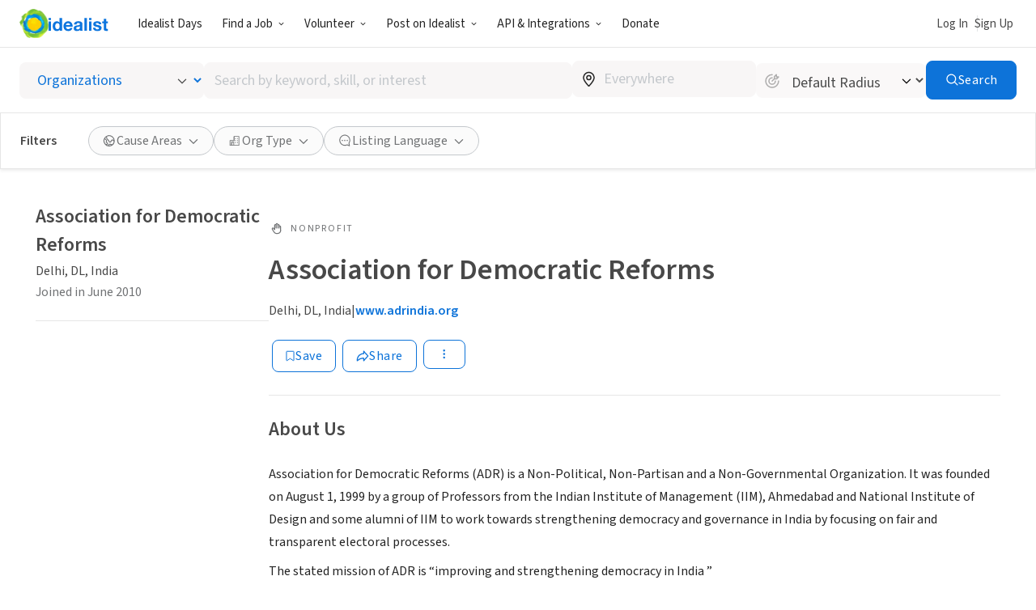

--- FILE ---
content_type: image/svg+xml
request_url: https://www.idealist.org/assets/e326b6247cff373add3095be19b17e081bd4a91c/images/icons/normalized/social/tiktok.svg
body_size: -59
content:
<svg fill="currentColor" viewBox="0 0 24 24" xmlns="http://www.w3.org/2000/svg" shape-rendering="geometricPrecision" text-rendering="geometricPrecision" image-rendering="optimizeQuality" fill-rule="even-odd"><path d="M19.589 6.686a4.793 4.793 0 0 1-3.77-4.245V2h-3.445v13.672a2.896 2.896 0 0 1-5.201 1.743l-.002-.001.002.001a2.895 2.895 0 0 1 3.183-4.51v-3.5a6.329 6.329 0 0 0-5.394 10.692 6.33 6.33 0 0 0 10.857-4.424V8.687a8.182 8.182 0 0 0 4.773 1.526V6.79a4.831 4.831 0 0 1-1.003-.104z"/></svg>